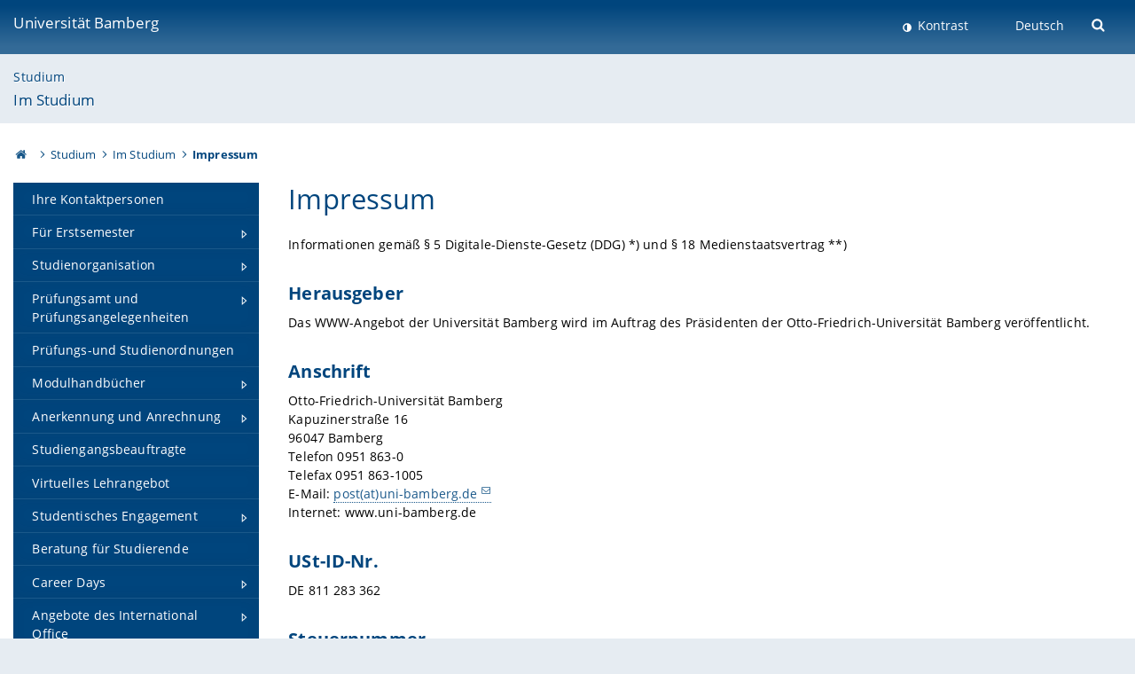

--- FILE ---
content_type: text/html; charset=utf-8
request_url: https://www.uni-bamberg.de/studium/im-studium/kontaktnavigation-studierendenkanzlei/impressum/
body_size: 10218
content:
<!DOCTYPE html>
<html lang="de">
<head>

<meta charset="utf-8">
<!-- 
	featured by elementare teilchen GmbH, www.elementare-teilchen.de

	This website is powered by TYPO3 - inspiring people to share!
	TYPO3 is a free open source Content Management Framework initially created by Kasper Skaarhoj and licensed under GNU/GPL.
	TYPO3 is copyright 1998-2026 of Kasper Skaarhoj. Extensions are copyright of their respective owners.
	Information and contribution at https://typo3.org/
-->



<title>Impressum - Im Studium </title>
<meta name="generator" content="TYPO3 CMS">
<meta name="robots" content="noindex,follow">
<meta name="viewport" content="width=device-width, initial-scale=1">
<meta name="twitter:card" content="summary">
<meta name="revisit-after" content="7 days">


<link rel="stylesheet" href="/typo3temp/assets/css/0e161fa31ef1359d8d20987651f196ee.css?1728045045" media="all" nonce="vDy3IFuCqFuuEMe26zmDhQ-v8GJ6uZLxJuFVxlfRYz1lQhRBWleaWA">
<link rel="stylesheet" href="/_assets/8ff03e32fdbff3962349cc6e17c99f7d/Css/MediaAlbum.css?1732185887" media="all" nonce="vDy3IFuCqFuuEMe26zmDhQ-v8GJ6uZLxJuFVxlfRYz1lQhRBWleaWA">
<link rel="stylesheet" href="/_assets/47400bb84e4e0324cd1d0a84db430fe5/Css/styles.css?1741641568" media="all" nonce="vDy3IFuCqFuuEMe26zmDhQ-v8GJ6uZLxJuFVxlfRYz1lQhRBWleaWA">
<link href="/_frontend/bundled/assets/screen-BUFNVmPH.css?1768923846" rel="stylesheet" nonce="vDy3IFuCqFuuEMe26zmDhQ-v8GJ6uZLxJuFVxlfRYz1lQhRBWleaWA" >






<link rel="icon" type="image/png" href="/_frontend/siteunibamberg/favicon/favicon-96x96.png" sizes="96x96" />
        <link rel="icon" type="image/svg+xml" href="/_frontend/siteunibamberg/favicon/favicon.svg" />
        <link rel="shortcut icon" href="/_frontend/siteunibamberg/favicon/favicon.ico" />
        <link rel="apple-touch-icon" sizes="180x180" href="/_frontend/siteunibamberg/favicon/apple-touch-icon.png" />
        <link rel="manifest" href="">

<script type="application/ld+json">[{"@context":"https:\/\/www.schema.org","@type":"BreadcrumbList","itemListElement":[{"@type":"ListItem","position":1,"item":{"@id":"https:\/\/www.uni-bamberg.de\/","name":"Startseite"}},{"@type":"ListItem","position":2,"item":{"@id":"https:\/\/www.uni-bamberg.de\/studium\/","name":"Studium"}},{"@type":"ListItem","position":3,"item":{"@id":"https:\/\/www.uni-bamberg.de\/studium\/im-studium\/","name":"Im Studium"}},{"@type":"ListItem","position":4,"item":{"@id":"https:\/\/www.uni-bamberg.de\/studium\/im-studium\/kontaktnavigation-studierendenkanzlei\/impressum\/","name":"Impressum"}}]}]</script>
</head>
<body class="page  page--default  act-responsive "
	      data-page="113197" data-rootline="18944 55 72627 113197 "><nav class="page__skiplinks"><ul><li><a href="#nav-main">zur Hauptnavigation springen</a></li><li><a href="#content-main">zum Inhaltsbereich springen</a></li></ul></nav><div class="responsive"></div><div id="top" class="page__wrapper"><header class="page-head-mobile no-print"><div data-headroom class="page-head-mobile__item  clearfix "><nav class="page-head-mobile__nav"><a class="page-head-mobile__nav__link  js-show-nav" href="#" title="Navigation"></a></nav><div class="page-head-mobile__brand"><a href="/" title="Universität Bamberg">Universität Bamberg</a></div><a class="[ page-head__search-hint ] js-search-toggle" href="#" title="Suche"><span class="u-visually-hidden">
						Suche öffnen
					</span></a></div><div class="page-content__nav-parents"><div class="nav-parents__button"><a href="#" class="nav-parents__button--link  [ link-list__link ] js-show-nav-parents" title="Navigation">
						Sie befinden sich hier:
					</a></div><nav class="nav-parents"><ul class="nav-parents__list  [ link-list ]"><li class="[ nav-parents__item  nav-parent__item--parent ]  link-list__item" ><a href="/" class="nav-parents__link  [ link-list__link ]" title="Modern studieren, international forschen, innovativ lehren und gelassen leben in Bamberg. Das Welterbe ist unser Campus &amp;#127891;">Startseite</a></li><li class="[ nav-parents__item  nav-parent__item--parent ]  link-list__item" ><a href="/studium/" class="nav-parents__link  [ link-list__link ]" title="Innovative Bachelor-, Master-, Lehramtsstudiengänge studieren und gelassen leben in Bamberg. Das Welterbe ist unser Campus.">Studium</a></li><li class="[ nav-parents__item  nav-parent__item--parent ]  link-list__item" ><a href="/studium/im-studium/" class="nav-parents__link  [ link-list__link ]" title="Im Studium">Im Studium</a></li><li class="[ nav-parents__item  nav-parent__item--parent ]  link-list__item" ><a href="/studium/im-studium/kontaktnavigation-studierendenkanzlei/impressum/" class="nav-parents__link  [ link-list__link ]" title="Impressum">Impressum</a></li></ul></nav></div><div class="[ page-head__search  page-head__search--mobile ]  js-search"><form class="search-global search-global--mobile js-search-global-form" action="https://www.google.com"><fieldset><label class="search-global__option js-search-option is-active" data-search-option="Unibamberg">
                    www.uni-bamberg.de
                    <input type="radio" name="searchOption" value="www.uni-bamberg.de"/></label><label class="search-global__option js-search-option" data-search-option="Univis">
                    univis.uni-bamberg.de
                    <input type="radio" name="searchOption" value="univis.uni-bamberg.de"/></label><label class="search-global__option js-search-option" data-search-option="Fis">
                    fis.uni-bamberg.de
                    <input type="radio" name="searchOption" value="fis.uni-bamberg.de"/></label></fieldset><fieldset><input name="q" type="text" class="search__input js-search-global-input" placeholder="Mit Google suchen" aria-label="search"/><button type="submit" class="search__submit  js-search-global-submit" title="Suche starten"><span class="u-visually-hidden">Suche starten</span></button><div class="search__engines-container"><label class="search__engine  js-search-engine is-active" data-search-engine="Google"><input class="u-visually-hidden" type="radio" name="searchEngine" value="https://www.google.de/search"><span class="search__engine-icon search__engine-icon-google"></span><span class="u-visually-hidden">Google</span></label><label class="search__engine  js-search-engine" data-search-engine="Ecosia"><input class="u-visually-hidden" type="radio" name="searchEngine" value="https://www.ecosia.org/search"><span class="search__engine-icon search__engine-icon-ecosia"></span><span class="u-visually-hidden">Ecosia</span></label><label class="search__engine  js-search-engine" data-search-engine="Bing"><input class="u-visually-hidden" type="radio" name="searchEngine" value="https://www.bing.com/search"><span class="search__engine-icon search__engine-icon-bing"></span><span class="u-visually-hidden">Bing</span></label></div></fieldset><button type="button" class="search-global__close js-search-toggle"><span class="u-visually-hidden">Suche schließen</span></button></form></div></header><header class="page-head"><div class="page-head__item  clearfix  [ box  box--large  box--brand-1st ]  [ rounded--topright--large  rounded--topleft ]  gradient--header"><div class="page-head__brand"><div class="page-head__logo"><a href="/" title="Universität Bamberg"><span class="page-head__logo__img page-head__logo__img--de">&nbsp; </span> Universität Bamberg</a></div></div><div class="page-head__useractions no-print"><div class="[ page-head__contrast ]"><div class="contrastx"><et-state-toggle active-class="t-contrast" inactive-class="" cookie="contrastTheme" el="body"><button
                                    type="button"
                                    class="contrast__button"
                                >
                                    Kontrast
                                </button></et-state-toggle></div></div><div class="[ page-head__language ]"><nav class="nav-language"><ul class="[ list-inline  link-list  list-inline--delimited  list-inline--delimited-shadow  list-inline--delimited-bright  list-inline--delimited-large  ][ nav-language__list ]  js-lang-list"><li data-testid="language-link" class="list-inline__item  nav-language__item--mobile  [ c-nav-lang__link  c-nav-lang__link--active ]">Deutsch</li></ul></nav></div><div class="[ page-head__search ]"><button class="search__toggle js-search-toggle" type="button"><span class="u-visually-hidden">Suche öffnen</span></button></div></div><div class="[ page-head__search-overlay ] rounded--topleft rounded--topright--large js-search"><form class="search-global js-search-global-form" action="https://www.google.com"><fieldset><label class="search-global__option js-search-option is-active" data-search-option="Unibamberg">
                    www.uni-bamberg.de
                    <input type="radio" name="searchOption" value="www.uni-bamberg.de"/></label><label class="search-global__option js-search-option" data-search-option="Univis">
                    univis.uni-bamberg.de
                    <input type="radio" name="searchOption" value="univis.uni-bamberg.de"/></label><label class="search-global__option js-search-option" data-search-option="Fis">
                    fis.uni-bamberg.de
                    <input type="radio" name="searchOption" value="fis.uni-bamberg.de"/></label></fieldset><fieldset><input name="q" type="text" class="search__input js-search-global-input" placeholder="Mit Google suchen" aria-label="search"/><button type="submit" class="search__submit  js-search-global-submit" title="Suche starten"><span class="u-visually-hidden">Suche starten</span></button><div class="search__engines-container"><label class="search__engine  js-search-engine is-active" data-search-engine="Google"><input class="u-visually-hidden" type="radio" name="searchEngine" value="https://www.google.de/search"><span class="search__engine-icon search__engine-icon-google"></span><span class="u-visually-hidden">Google</span></label><label class="search__engine  js-search-engine" data-search-engine="Ecosia"><input class="u-visually-hidden" type="radio" name="searchEngine" value="https://www.ecosia.org/search"><span class="search__engine-icon search__engine-icon-ecosia"></span><span class="u-visually-hidden">Ecosia</span></label><label class="search__engine  js-search-engine" data-search-engine="Bing"><input class="u-visually-hidden" type="radio" name="searchEngine" value="https://www.bing.com/search"><span class="search__engine-icon search__engine-icon-bing"></span><span class="u-visually-hidden">Bing</span></label></div></fieldset><button type="button" class="search-global__close js-search-toggle"><span class="u-visually-hidden">Suche schließen</span></button></form></div></div><div class="page-head__sector  [ box  box--brand-1st-light ] "><div class="sector__logo"></div><p class="[ sector__title  sector__title2 ]"><a href="/studium/">Studium</a></p><p class="[ sector__title  sector__title1 ]"><a href="/studium/im-studium/">Im Studium</a></p></div><div class="page-head__breadcrumb  [ stripe ]  js-breadcrumb"><ol class="nav-breadcrumb  nav-breadcrumb--delimited list-inline"><li class="nav-breadcrumb__item"><a href="/" class="icon--home">&nbsp;<span class="u-visually-hidden">Otto-Friedrich-Universität Bamberg</span></a></li><li class="nav-breadcrumb__item" ><a href="/studium/" class="nav-breadcrumb__link" title="Innovative Bachelor-, Master-, Lehramtsstudiengänge studieren und gelassen leben in Bamberg. Das Welterbe ist unser Campus.">Studium</a></li><li class="nav-breadcrumb__item" ><a href="/studium/im-studium/" class="nav-breadcrumb__link" title="Im Studium">Im Studium</a></li><li class="[ nav-breadcrumb__item  nav-breadcrumb__item--active ]">Impressum</li></ol></div></header><main class="page-content"><div class="page-content__nav" id="nav-main"><!-- Start nav-mobile --><nav class="nav-mobile  js-nav-panel" data-ui-component="Mobile navigation"><div class="page-content__sector [ box  box--brand-1st-light ] ">
						Seitenbereich: 
						<p class="[ sector__title  sector__title2 ]"><a href="/studium/">Studium</a></p><p class="[ sector__title  sector__title1 ]"><a href="/studium/im-studium/">Im Studium</a></p></div><div class="page-content__useractions"><et-state-toggle active-class="t-contrast" inactive-class="" cookie="contrastTheme" el="body"><button type="button" class="page-content__contrast contrast__button  link-list__item__link contrastx--mobile  contrastx">
                                Kontrast
                            </button></et-state-toggle><button class="[ page-content__language-hint ]  js-toggle-lang">
							Sprache
						</button><div class="page-content__language"><nav class=" [ nav-language  nav-language--mobile ] js-lang"><ul class="[ list-inline  link-list  list-inline--delimited  list-inline--delimited-shadow  list-inline--delimited-bright  list-inline--delimited-large  ][ nav-language__list ]  js-lang-list"><li data-testid="language-link" class="list-inline__item  nav-language__item--mobile  [ c-nav-lang__link  c-nav-lang__link--active ]">Deutsch</li></ul></nav></div></div><nav class="nav-sector " data-ui-component="Sector navigation"><ul class="nav-sector__container  [ link-list ]"><li class="[ nav-sector__item  nav-sector__item--flyout  nav-sector__item--first ]  link-list__item" data-page="72750"><a href="/studium/im-studium/ihre-kontaktpersonen/" class="nav-sector__link  [ link-list__link ]"><span class="nav-sector__link-text">Ihre Kontaktpersonen</span></a></li><li class="[ nav-sector__item  nav-sector__item--parent  nav-sector__item--flyout ]  [ link-list__item ]" data-page="93019"><a href="/studium/im-studium/fuer-erstsemester/" class="nav-sector__link  [ link-list__link ]  js-nav-sector__link--has-subpages"><span class="nav-sector__link-text">Für Erstsemester</span><span class="nav-sector__expand js-expand"></span></a><ul class="[ nav-sector__container  nav-sector__container--level-2 ]  [ link-list ]"><li class="[ nav-sector__item  nav-sector__item--parent  nav-sector__item--flyout  nav-sector__item--first ]  [ link-list__item ]" data-page="134933"><a href="/eet/" class="nav-sector__link  [ link-list__link ]  js-nav-sector__link--has-subpages"><span class="nav-sector__link-text">Erstsemestereinführungstage</span><span class="nav-sector__expand js-expand"></span></a><ul class="[ nav-sector__container  nav-sector__container--level-3 ]  [ link-list ]"><li class="[ nav-sector__item  nav-sector__item--flyout  nav-sector__item--first ]  link-list__item" data-page="169317"><a href="/eet/checkliste/" class="nav-sector__link  [ link-list__link ]"><span class="nav-sector__link-text">Checkliste</span></a></li><li class="[ nav-sector__item  nav-sector__item--flyout  ]  link-list__item" data-page="169319"><a href="/eet/survival-guide/" class="nav-sector__link  [ link-list__link ]"><span class="nav-sector__link-text">Survival Guide</span></a></li><li class="[ nav-sector__item  nav-sector__item--parent  nav-sector__item--flyout ]  [ link-list__item ]" data-page="169478"><a href="/eet/eigener-studiengang/" class="nav-sector__link  [ link-list__link ]  js-nav-sector__link--has-subpages"><span class="nav-sector__link-text">Eigener Studiengang</span><span class="nav-sector__expand js-expand"></span></a><ul class="[ nav-sector__container  nav-sector__container--level-4 ]  [ link-list ]"><li class="[ nav-sector__item  nav-sector__item--flyout  nav-sector__item--first ]  link-list__item" data-page="169481"><a href="/eet/eigener-studiengang/guk/" class="nav-sector__link  [ link-list__link ]"><span class="nav-sector__link-text">Eigener Studiengang GuK</span></a></li><li class="[ nav-sector__item  nav-sector__item--flyout  ]  link-list__item" data-page="169480"><a href="/eet/eigener-studiengang/huwi/" class="nav-sector__link  [ link-list__link ]"><span class="nav-sector__link-text">Eigener Studiengang Huwi</span></a></li><li class="[ nav-sector__item  nav-sector__item--flyout  ]  link-list__item" data-page="169482"><a href="/eet/eigener-studiengang/lehramt/" class="nav-sector__link  [ link-list__link ]"><span class="nav-sector__link-text">Eigener Studiengang Lehramt</span></a></li><li class="[ nav-sector__item  nav-sector__item--flyout  ]  link-list__item" data-page="169483"><a href="/eet/eigener-studiengang/sowi/" class="nav-sector__link  [ link-list__link ]"><span class="nav-sector__link-text">Eigener Studiengang SoWi</span></a></li><li class="[ nav-sector__item  nav-sector__item--flyout  nav-sector__item--last ]  link-list__item" data-page="169321"><a href="/eet/eigener-studiengang/wiai/" class="nav-sector__link  [ link-list__link ]"><span class="nav-sector__link-text">Eigener Studiengang WIAI</span></a></li></ul></li><li class="[ nav-sector__item  nav-sector__item--parent  nav-sector__item--flyout ]  [ link-list__item ]" data-page="169348"><a href="/eet/stundenplan/" class="nav-sector__link  [ link-list__link ]  js-nav-sector__link--has-subpages"><span class="nav-sector__link-text">Stundenplanerstellung</span><span class="nav-sector__expand js-expand"></span></a><ul class="[ nav-sector__container  nav-sector__container--level-4 ]  [ link-list ]"><li class="[ nav-sector__item  nav-sector__item--flyout  nav-sector__item--first ]  link-list__item" data-page="169350"><a href="/eet/stundenplan/guk/" class="nav-sector__link  [ link-list__link ]"><span class="nav-sector__link-text">Stundenplanerstellung GuK</span></a></li><li class="[ nav-sector__item  nav-sector__item--flyout  ]  link-list__item" data-page="169351"><a href="/eet/stundenplan/huwi/" class="nav-sector__link  [ link-list__link ]"><span class="nav-sector__link-text">Stundenplanerstellung Huwi</span></a></li><li class="[ nav-sector__item  nav-sector__item--flyout  ]  link-list__item" data-page="169347"><a href="/eet/stundenplan/lehramt/" class="nav-sector__link  [ link-list__link ]"><span class="nav-sector__link-text">Stundenplanerstellung Lehramt</span></a></li><li class="[ nav-sector__item  nav-sector__item--flyout  ]  link-list__item" data-page="169349"><a href="/eet/stundenplan/sowi/" class="nav-sector__link  [ link-list__link ]"><span class="nav-sector__link-text">Stundenplanerstellung SoWi</span></a></li><li class="[ nav-sector__item  nav-sector__item--flyout  nav-sector__item--last ]  link-list__item" data-page="169323"><a href="/eet/stundenplan/wiai/" class="nav-sector__link  [ link-list__link ]"><span class="nav-sector__link-text">Stundenplanerstellung WIAI</span></a></li></ul></li><li class="[ nav-sector__item  nav-sector__item--flyout  ]  link-list__item" data-page="169354"><a href="/eet/fakultaetscheck/" class="nav-sector__link  [ link-list__link ]"><span class="nav-sector__link-text">Zu welcher Fakultät gehöre ich?</span></a></li><li class="[ nav-sector__item  nav-sector__item--flyout  ]  link-list__item" data-page="169353"><a href="/eet/dokumente/" class="nav-sector__link  [ link-list__link ]"><span class="nav-sector__link-text">EET-Informationen/-Dokumente</span></a></li><li class="[ nav-sector__item  nav-sector__item--flyout  ]  link-list__item" data-page="169325"><a href="/eet/events/" class="nav-sector__link  [ link-list__link ]"><span class="nav-sector__link-text">Weiterführende Events</span></a></li><li class="[ nav-sector__item  nav-sector__item--flyout  ]  link-list__item" data-page="169331"><a href="/eet/anlaufstellen/" class="nav-sector__link  [ link-list__link ]"><span class="nav-sector__link-text">Hilfreiche Einrichtungen und Anlaufstellen</span></a></li><li class="[ nav-sector__item  nav-sector__item--flyout  ]  link-list__item" data-page="169327"><a href="/eet/universitaet-bamberg/" class="nav-sector__link  [ link-list__link ]"><span class="nav-sector__link-text">Universität Bamberg</span></a></li><li class="[ nav-sector__item  nav-sector__item--flyout  ]  link-list__item" data-page="169329"><a href="/eet/glossar/" class="nav-sector__link  [ link-list__link ]"><span class="nav-sector__link-text">Glossar</span></a></li><li class="[ nav-sector__item  nav-sector__item--flyout  nav-sector__item--last ]  link-list__item" data-page="169490"><a href="/eet/austauschstudierende/" class="nav-sector__link  [ link-list__link ]"><span class="nav-sector__link-text">Austauschstudierende</span></a></li></ul></li><li class="[ nav-sector__item  nav-sector__item--flyout  ]  link-list__item" data-page="72630"><a href="/studium/im-studium/fuer-erstsemester/begruessung/" class="nav-sector__link  [ link-list__link ]"><span class="nav-sector__link-text">Erstsemester-Begrüßung</span></a></li><li class="[ nav-sector__item  nav-sector__item--parent  nav-sector__item--flyout  nav-sector__item--last ]  [ link-list__item ]" data-page="165392"><a href="/studium/im-studium/fuer-erstsemester/internationale/" class="nav-sector__link  [ link-list__link ]  js-nav-sector__link--has-subpages"><span class="nav-sector__link-text">Informationen für internationale Erstsemester</span><span class="nav-sector__expand js-expand"></span></a><ul class="[ nav-sector__container  nav-sector__container--level-3 ]  [ link-list ]"><li class="[ nav-sector__item  nav-sector__item--parent  nav-sector__item--flyout  nav-sector__item--last ]  [ link-list__item ]" data-page="164758"><a href="/studium/im-studium/fuer-erstsemester/internationale/internationale-master-studierende/" class="nav-sector__link  [ link-list__link ]  js-nav-sector__link--has-subpages"><span class="nav-sector__link-text">Internationale Master Studierende</span><span class="nav-sector__expand js-expand"></span></a><ul class="[ nav-sector__container  nav-sector__container--level-4 ]  [ link-list ]"><li class="[ nav-sector__item  nav-sector__item--flyout  nav-sector__item--first ]  link-list__item" data-page="165875"><a href="/welcome-master/" class="nav-sector__link  [ link-list__link ]"><span class="nav-sector__link-text">Welcome Center für internationale Master Studierende</span></a></li><li class="[ nav-sector__item  nav-sector__item--wouldbeparent  nav-sector__item--flyout  nav-sector__item--last ]  [ link-list__item ]" data-page="165340"><a href="/studium/im-studium/fuer-erstsemester/internationale/internationale-master-studierende/faq-haeufig-gestellte-fragen/" class="nav-sector__link  [ link-list__link ]"><span class="nav-sector__link-text">FAQ - häufig gestellte Fragen</span><span class="nav-sector__expand"></span></a></li></ul></li></ul></li></ul></li><li class="[ nav-sector__item  nav-sector__item--parent  nav-sector__item--flyout ]  [ link-list__item ]" data-page="72643"><a href="/studium/im-studium/studienorganisation/" class="nav-sector__link  [ link-list__link ]  js-nav-sector__link--has-subpages"><span class="nav-sector__link-text">Studienorganisation</span><span class="nav-sector__expand js-expand"></span></a><ul class="[ nav-sector__container  nav-sector__container--level-2 ]  [ link-list ]"><li class="[ nav-sector__item  nav-sector__item--flyout  nav-sector__item--first ]  link-list__item" data-page="158831"><a href="/studium/im-studium/studienorganisation/ermaessigtes-deutschlandticket/" class="nav-sector__link  [ link-list__link ]"><span class="nav-sector__link-text">Ermäßigtes Deutschlandticket</span></a></li><li class="[ nav-sector__item  nav-sector__item--flyout  ]  link-list__item" data-page="72695"><a href="/studium/im-studium/studienorganisation/vorlesungszeiten/" class="nav-sector__link  [ link-list__link ]"><span class="nav-sector__link-text">Fristen und Termine</span></a></li><li class="[ nav-sector__item  nav-sector__item--flyout  ]  link-list__item" data-page="130974"><a href="/studium/im-studium/studienorganisation/fristen-und-termine-fuer-vorangegangene-semester/" class="nav-sector__link  [ link-list__link ]"><span class="nav-sector__link-text">Fristen und Termine für vorangegangene Semester</span></a></li><li class="[ nav-sector__item  nav-sector__item--flyout  ]  link-list__item" data-page="72694"><a href="/studium/im-studium/studienorganisation/stundenplan/" class="nav-sector__link  [ link-list__link ]"><span class="nav-sector__link-text">Vorlesungsverzeichnis/Stundenplan</span></a></li><li class="[ nav-sector__item  nav-sector__item--flyout  ]  link-list__item" data-page="91358"><a href="/studium/im-studium/studienorganisation/bafoeg/" class="nav-sector__link  [ link-list__link ]"><span class="nav-sector__link-text">BAföG</span></a></li><li class="[ nav-sector__item  nav-sector__item--parent  nav-sector__item--flyout ]  [ link-list__item ]" data-page="72651"><a href="/stipendium/" class="nav-sector__link  [ link-list__link ]  js-nav-sector__link--has-subpages"><span class="nav-sector__link-text">Stipendien für alle Studierenden</span><span class="nav-sector__expand js-expand"></span></a><ul class="[ nav-sector__container  nav-sector__container--level-3 ]  [ link-list ]"><li class="[ nav-sector__item  nav-sector__item--parent  nav-sector__item--flyout  nav-sector__item--first ]  [ link-list__item ]" data-page="132258"><a href="/stipendium/foerderprogramme-der-parteinahen-stiftungen/" class="nav-sector__link  [ link-list__link ]  js-nav-sector__link--has-subpages"><span class="nav-sector__link-text">Förderprogramme der parteinahen Stiftungen</span><span class="nav-sector__expand js-expand"></span></a><ul class="[ nav-sector__container  nav-sector__container--level-4 ]  [ link-list ]"><li class="[ nav-sector__item  nav-sector__item--flyout  nav-sector__item--first ]  link-list__item" data-page="72687"><a href="/stipendium/foerderprogramme-der-parteinahen-stiftungen/friedrich-ebert-stiftung/" class="nav-sector__link  [ link-list__link ]"><span class="nav-sector__link-text">Friedrich-Ebert-Stiftung</span></a></li><li class="[ nav-sector__item  nav-sector__item--flyout  ]  link-list__item" data-page="72686"><a href="/stipendium/foerderprogramme-der-parteinahen-stiftungen/friedrich-naumann-stiftung-fuer-die-freiheit/" class="nav-sector__link  [ link-list__link ]"><span class="nav-sector__link-text">Friedrich-Naumann-Stiftung für die Freiheit</span></a></li><li class="[ nav-sector__item  nav-sector__item--flyout  ]  link-list__item" data-page="72671"><a href="/stipendium/foerderprogramme-der-parteinahen-stiftungen/hanns-seidel-stiftung/" class="nav-sector__link  [ link-list__link ]"><span class="nav-sector__link-text">Hanns-Seidel-Stiftung</span></a></li><li class="[ nav-sector__item  nav-sector__item--flyout  ]  link-list__item" data-page="72670"><a href="/stipendium/foerderprogramme-der-parteinahen-stiftungen/heinrich-boell-stiftung/" class="nav-sector__link  [ link-list__link ]"><span class="nav-sector__link-text">Heinrich-Böll-Stiftung</span></a></li><li class="[ nav-sector__item  nav-sector__item--flyout  ]  link-list__item" data-page="72661"><a href="/stipendium/foerderprogramme-der-parteinahen-stiftungen/konrad-adenauer-stiftung/" class="nav-sector__link  [ link-list__link ]"><span class="nav-sector__link-text">Konrad-Adenauer-Stiftung</span></a></li><li class="[ nav-sector__item  nav-sector__item--flyout  nav-sector__item--last ]  link-list__item" data-page="72659"><a href="/stipendium/foerderprogramme-der-parteinahen-stiftungen/rosa-luxemburg-stiftung/" class="nav-sector__link  [ link-list__link ]"><span class="nav-sector__link-text">Rosa-Luxemburg-Stiftung</span></a></li></ul></li><li class="[ nav-sector__item  nav-sector__item--parent  nav-sector__item--flyout ]  [ link-list__item ]" data-page="132259"><a href="/stipendium/gewerkschafts-und-arbeitgebernahe-foerderprogramme/" class="nav-sector__link  [ link-list__link ]  js-nav-sector__link--has-subpages"><span class="nav-sector__link-text">Gewerkschafts- und arbeitgebernahe Förderprogramme</span><span class="nav-sector__expand js-expand"></span></a><ul class="[ nav-sector__container  nav-sector__container--level-4 ]  [ link-list ]"><li class="[ nav-sector__item  nav-sector__item--flyout  nav-sector__item--first ]  link-list__item" data-page="72685"><a href="/stipendium/gewerkschafts-und-arbeitgebernahe-foerderprogramme/hans-boeckler-stiftung/" class="nav-sector__link  [ link-list__link ]"><span class="nav-sector__link-text">Hans-Böckler-Stiftung</span></a></li><li class="[ nav-sector__item  nav-sector__item--flyout  ]  link-list__item" data-page="72655"><a href="/stipendium/gewerkschafts-und-arbeitgebernahe-foerderprogramme/stiftung-der-deutschen-wirtschaft/" class="nav-sector__link  [ link-list__link ]"><span class="nav-sector__link-text">Stiftung der Deutschen Wirtschaft</span></a></li><li class="[ nav-sector__item  nav-sector__item--flyout  nav-sector__item--last ]  link-list__item" data-page="72692"><a href="/stipendium/gewerkschafts-und-arbeitgebernahe-foerderprogramme/bayerische-eliteakademie/" class="nav-sector__link  [ link-list__link ]"><span class="nav-sector__link-text">Bayerische EliteAkademie</span></a></li></ul></li><li class="[ nav-sector__item  nav-sector__item--parent  nav-sector__item--flyout ]  [ link-list__item ]" data-page="132260"><a href="/stipendium/konfessionell-orientierte-foerderprogramme/" class="nav-sector__link  [ link-list__link ]  js-nav-sector__link--has-subpages"><span class="nav-sector__link-text">Konfessionell orientierte Förderprogramme</span><span class="nav-sector__expand js-expand"></span></a><ul class="[ nav-sector__container  nav-sector__container--level-4 ]  [ link-list ]"><li class="[ nav-sector__item  nav-sector__item--flyout  nav-sector__item--first ]  link-list__item" data-page="132262"><a href="/stipendium/konfessionell-orientierte-foerderprogramme/avicenna-studienwerk/" class="nav-sector__link  [ link-list__link ]"><span class="nav-sector__link-text">Avicenna-Studienwerk</span></a></li><li class="[ nav-sector__item  nav-sector__item--flyout  ]  link-list__item" data-page="72691"><a href="/stipendium/konfessionell-orientierte-foerderprogramme/cusanuswerk/" class="nav-sector__link  [ link-list__link ]"><span class="nav-sector__link-text">Cusanuswerk</span></a></li><li class="[ nav-sector__item  nav-sector__item--flyout  ]  link-list__item" data-page="72689"><a href="/stipendium/konfessionell-orientierte-foerderprogramme/ernst-ludwig-ehrlich-studienwerk/" class="nav-sector__link  [ link-list__link ]"><span class="nav-sector__link-text">Ernst Ludwig Ehrlich Studienwerk</span></a></li><li class="[ nav-sector__item  nav-sector__item--flyout  nav-sector__item--last ]  link-list__item" data-page="72688"><a href="/stipendium/konfessionell-orientierte-foerderprogramme/evangelisches-studienwerk-villigst/" class="nav-sector__link  [ link-list__link ]"><span class="nav-sector__link-text">Evangelisches Studienwerk Villigst</span></a></li></ul></li><li class="[ nav-sector__item  nav-sector__item--parent  nav-sector__item--flyout ]  [ link-list__item ]" data-page="132261"><a href="/stipendium/politisch-konfessionell-und-weltanschaulich-neutrale-foerderprogramme/" class="nav-sector__link  [ link-list__link ]  js-nav-sector__link--has-subpages"><span class="nav-sector__link-text">Politisch, konfessionell und weltanschaulich neutrale Förderprogramme</span><span class="nav-sector__expand js-expand"></span></a><ul class="[ nav-sector__container  nav-sector__container--level-4 ]  [ link-list ]"><li class="[ nav-sector__item  nav-sector__item--flyout  nav-sector__item--first ]  link-list__item" data-page="85600"><a href="/stipendium/politisch-konfessionell-und-weltanschaulich-neutrale-foerderprogramme/deutschlandstipendium/" class="nav-sector__link  [ link-list__link ]"><span class="nav-sector__link-text">Deutschlandstipendium</span></a></li><li class="[ nav-sector__item  nav-sector__item--flyout  ]  link-list__item" data-page="72654"><a href="/stipendium/politisch-konfessionell-und-weltanschaulich-neutrale-foerderprogramme/studienstiftung-des-deutschen-volkes/" class="nav-sector__link  [ link-list__link ]"><span class="nav-sector__link-text">Studienstiftung des deutschen Volkes</span></a></li><li class="[ nav-sector__item  nav-sector__item--flyout  ]  link-list__item" data-page="72660"><a href="/stipendium/politisch-konfessionell-und-weltanschaulich-neutrale-foerderprogramme/max-weber-programm/" class="nav-sector__link  [ link-list__link ]"><span class="nav-sector__link-text">Max Weber-Programm</span></a></li><li class="[ nav-sector__item  nav-sector__item--flyout  nav-sector__item--last ]  link-list__item" data-page="72693"><a href="/stipendium/politisch-konfessionell-und-weltanschaulich-neutrale-foerderprogramme/aufstiegsstipendium-fuer-berufserfahrene/" class="nav-sector__link  [ link-list__link ]"><span class="nav-sector__link-text">Aufstiegsstipendium für Berufserfahrene</span></a></li></ul></li><li class="[ nav-sector__item  nav-sector__item--flyout  ]  link-list__item" data-page="72652"><a href="/stipendium/oskar-karl-forster-stipendium/" class="nav-sector__link  [ link-list__link ]"><span class="nav-sector__link-text">Oskar-Karl-Forster-Stipendium</span></a></li><li class="[ nav-sector__item  nav-sector__item--flyout  ]  link-list__item" data-page="132254"><a href="/stipendium/haeufig-gestellte-fragen/" class="nav-sector__link  [ link-list__link ]"><span class="nav-sector__link-text">Häufig gestellte Fragen</span></a></li><li class="[ nav-sector__item  nav-sector__item--flyout  ]  link-list__item" data-page="132253"><a href="/stipendium/stipendien-info-staende/" class="nav-sector__link  [ link-list__link ]"><span class="nav-sector__link-text">Stipendien-Info-Stände</span></a></li><li class="[ nav-sector__item  nav-sector__item--flyout  ]  link-list__item" data-page="133978"><a href="/stipendium/unistipz/" class="nav-sector__link  [ link-list__link ]"><span class="nav-sector__link-text">Stipendien-Zeitung uni.StipZ</span></a></li><li class="[ nav-sector__item  nav-sector__item--flyout  nav-sector__item--last ]  link-list__item" data-page="91362"><a href="/stipendium/stipendienportale/" class="nav-sector__link  [ link-list__link ]"><span class="nav-sector__link-text">Stipendienportale</span></a></li></ul></li><li class="[ nav-sector__item  nav-sector__item--flyout  ]  link-list__item" data-page="72725"><a href="/studium/im-studium/studienorganisation/internet-dienste/" class="nav-sector__link  [ link-list__link ]"><span class="nav-sector__link-text">Internet-Dienste</span></a></li><li class="[ nav-sector__item  nav-sector__item--flyout  ]  link-list__item" data-page="72698"><a href="/studium/im-studium/studienorganisation/semesterticket/" class="nav-sector__link  [ link-list__link ]"><span class="nav-sector__link-text">Semesterticket</span></a></li><li class="[ nav-sector__item  nav-sector__item--flyout  ]  link-list__item" data-page="72729"><a href="/studium/im-studium/studienorganisation/studierendenausweis/" class="nav-sector__link  [ link-list__link ]"><span class="nav-sector__link-text">Studierendenausweis</span></a></li><li class="[ nav-sector__item  nav-sector__item--flyout  ]  link-list__item" data-page="72697"><a href="/studium/im-studium/studienorganisation/rueckmeldung/" class="nav-sector__link  [ link-list__link ]"><span class="nav-sector__link-text">Rückmeldung</span></a></li><li class="[ nav-sector__item  nav-sector__item--flyout  ]  link-list__item" data-page="72700"><a href="/studium/im-studium/studienorganisation/wechsel/" class="nav-sector__link  [ link-list__link ]"><span class="nav-sector__link-text">Studiengang- und -fachwechsel</span></a></li><li class="[ nav-sector__item  nav-sector__item--flyout  ]  link-list__item" data-page="152743"><a href="/studium/im-studium/studienorganisation/teilzeitstudium/" class="nav-sector__link  [ link-list__link ]"><span class="nav-sector__link-text">Teilzeitstudium</span></a></li><li class="[ nav-sector__item  nav-sector__item--flyout  ]  link-list__item" data-page="152742"><a href="/studium/im-studium/studienorganisation/doppelstudium/" class="nav-sector__link  [ link-list__link ]"><span class="nav-sector__link-text">Doppelstudium</span></a></li><li class="[ nav-sector__item  nav-sector__item--parent  nav-sector__item--flyout ]  [ link-list__item ]" data-page="72701"><a href="/studium/im-studium/studienorganisation/beurlaubung/" class="nav-sector__link  [ link-list__link ]  js-nav-sector__link--has-subpages"><span class="nav-sector__link-text">Beurlaubung</span><span class="nav-sector__expand js-expand"></span></a><ul class="[ nav-sector__container  nav-sector__container--level-3 ]  [ link-list ]"><li class="[ nav-sector__item  nav-sector__item--flyout  nav-sector__item--first ]  link-list__item" data-page="129960"><a href="/studium/im-studium/studienorganisation/beurlaubung/beurlaubung-auslandsstudium/" class="nav-sector__link  [ link-list__link ]"><span class="nav-sector__link-text">Beurlaubung wegen eines Auslandsstudiums</span></a></li><li class="[ nav-sector__item  nav-sector__item--flyout  ]  link-list__item" data-page="129961"><a href="/studium/im-studium/studienorganisation/beurlaubung/beurlaubung-praktikum/" class="nav-sector__link  [ link-list__link ]"><span class="nav-sector__link-text">Beurlaubung wegen eines Praktikums</span></a></li><li class="[ nav-sector__item  nav-sector__item--flyout  ]  link-list__item" data-page="129962"><a href="/studium/im-studium/studienorganisation/beurlaubung/beurlaubung-krankheit/" class="nav-sector__link  [ link-list__link ]"><span class="nav-sector__link-text">Beurlaubung wegen Krankheit</span></a></li><li class="[ nav-sector__item  nav-sector__item--flyout  ]  link-list__item" data-page="129964"><a href="/studium/im-studium/studienorganisation/beurlaubung/beurlaubung-mutterschutz-elternzeit/" class="nav-sector__link  [ link-list__link ]"><span class="nav-sector__link-text">Beurlaubung wegen Mutterschutz und/oder Elternzeit</span></a></li><li class="[ nav-sector__item  nav-sector__item--flyout  ]  link-list__item" data-page="129965"><a href="/studium/im-studium/studienorganisation/beurlaubung/beurlaubung-pflege/" class="nav-sector__link  [ link-list__link ]"><span class="nav-sector__link-text">Beurlaubung wegen Pflege naher Angehöriger, wenn die Pflege nicht durch eine andere Person erbracht werden kann</span></a></li><li class="[ nav-sector__item  nav-sector__item--flyout  ]  link-list__item" data-page="130785"><a href="/studium/im-studium/studienorganisation/beurlaubung/beurlaubung-unternehmensgruendung/" class="nav-sector__link  [ link-list__link ]"><span class="nav-sector__link-text">Beurlaubung wegen Unternehmensgründung</span></a></li><li class="[ nav-sector__item  nav-sector__item--flyout  ]  link-list__item" data-page="156949"><a href="/studium/im-studium/studienorganisation/beurlaubung/beurlaubung-bfd/" class="nav-sector__link  [ link-list__link ]"><span class="nav-sector__link-text">Beurlaubung wegen Bundesfreiwilligendienst</span></a></li><li class="[ nav-sector__item  nav-sector__item--flyout  nav-sector__item--last ]  link-list__item" data-page="156951"><a href="/studium/im-studium/studienorganisation/beurlaubung/beurlaubung-fremdsprachenassistenz/" class="nav-sector__link  [ link-list__link ]"><span class="nav-sector__link-text">Beurlaubung wegen Fremdsprachen- oder Schulassistenz im Ausland</span></a></li></ul></li><li class="[ nav-sector__item  nav-sector__item--flyout  ]  link-list__item" data-page="72699"><a href="/studium/im-studium/studienorganisation/exmatrikulation/" class="nav-sector__link  [ link-list__link ]"><span class="nav-sector__link-text">Exmatrikulation</span></a></li><li class="[ nav-sector__item  nav-sector__item--flyout  ]  link-list__item" data-page="130559"><a href="/studium/im-studium/studienorganisation/bescheinigungen-alumni/" class="nav-sector__link  [ link-list__link ]"><span class="nav-sector__link-text">Bescheinigungen Alumni</span></a></li><li class="[ nav-sector__item  nav-sector__item--flyout  ]  link-list__item" data-page="155185"><a href="/studium/im-studium/studienorganisation/veraenderungsmeldung/" class="nav-sector__link  [ link-list__link ]"><span class="nav-sector__link-text">Veränderungsmeldung</span></a></li><li class="[ nav-sector__item  nav-sector__item--flyout  nav-sector__item--last ]  link-list__item" data-page="164644"><a href="/studium/im-studium/studienorganisation/schwarzes-brett-studium/" class="nav-sector__link  [ link-list__link ]"><span class="nav-sector__link-text">Schwarzes Brett Studium</span></a></li></ul></li><li class="[ nav-sector__item  nav-sector__item--parent  nav-sector__item--flyout ]  [ link-list__item ]" data-page="506"><a href="/pruefungsamt/" class="nav-sector__link  [ link-list__link ]  js-nav-sector__link--has-subpages"><span class="nav-sector__link-text">Prüfungsamt und Prüfungsangelegenheiten</span><span class="nav-sector__expand js-expand"></span></a><ul class="[ nav-sector__container  nav-sector__container--level-2 ]  [ link-list ]"><li class="[ nav-sector__item  nav-sector__item--flyout  nav-sector__item--first ]  link-list__item" data-page="171135"><a href="/pruefungsamt/" class="nav-sector__link  [ link-list__link ]"><span class="nav-sector__link-text">Startseite</span></a></li><li class="[ nav-sector__item  nav-sector__item--parent  nav-sector__item--flyout ]  [ link-list__item ]" data-page="74633"><a href="/pruefungsamt/fn2sss/" class="nav-sector__link  [ link-list__link ]  js-nav-sector__link--has-subpages"><span class="nav-sector__link-text">FlexNow für Studierende</span><span class="nav-sector__expand js-expand"></span></a><ul class="[ nav-sector__container  nav-sector__container--level-3 ]  [ link-list ]"><li class="[ nav-sector__item  nav-sector__item--flyout  nav-sector__item--first ]  link-list__item" data-page="74643"><a href="/pruefungsamt/fn2sss/anleitungen/" class="nav-sector__link  [ link-list__link ]"><span class="nav-sector__link-text">Anleitungen</span></a></li><li class="[ nav-sector__item  nav-sector__item--flyout  ]  link-list__item" data-page="74642"><a href="/pruefungsamt/fn2sss/faqs/" class="nav-sector__link  [ link-list__link ]"><span class="nav-sector__link-text">FAQs</span></a></li><li class="[ nav-sector__item  nav-sector__item--flyout  nav-sector__item--last ]  link-list__item" data-page="74950"><a href="/pruefungsamt/fn2sss/kontaktinformation/kontakt/" class="nav-sector__link  [ link-list__link ]"><span class="nav-sector__link-text">Kontakt/Ansprechpartner bei Problemen</span></a></li></ul></li><li class="[ nav-sector__item  nav-sector__item--parent  nav-sector__item--flyout ]  [ link-list__item ]" data-page="121508"><a href="/pruefungsamt/flexnow/fn2web/" class="nav-sector__link  [ link-list__link ]  js-nav-sector__link--has-subpages"><span class="nav-sector__link-text">FlexNow für Mitarbeitende</span><span class="nav-sector__expand js-expand"></span></a><ul class="[ nav-sector__container  nav-sector__container--level-3 ]  [ link-list ]"><li class="[ nav-sector__item  nav-sector__item--flyout  nav-sector__item--first ]  link-list__item" data-page="121509"><a href="/pruefungsamt/flexnow/fn2web/termine/" class="nav-sector__link  [ link-list__link ]"><span class="nav-sector__link-text">Termine</span></a></li><li class="[ nav-sector__item  nav-sector__item--flyout  ]  link-list__item" data-page="121510"><a href="/pruefungsamt/flexnow/fn2web/vc/" class="nav-sector__link  [ link-list__link ]"><span class="nav-sector__link-text">VC-Kurs</span></a></li><li class="[ nav-sector__item  nav-sector__item--flyout  nav-sector__item--last ]  link-list__item" data-page="121511"><a href="/pruefungsamt/flexnow/fn2web/formulare/" class="nav-sector__link  [ link-list__link ]"><span class="nav-sector__link-text">Formulare</span></a></li></ul></li><li class="[ nav-sector__item  nav-sector__item--flyout  ]  link-list__item" data-page="74645"><a href="/pruefungsamt/pruefungstermine/" class="nav-sector__link  [ link-list__link ]"><span class="nav-sector__link-text">Prüfungstermine</span></a></li><li class="[ nav-sector__item  nav-sector__item--flyout  ]  link-list__item" data-page="150615"><a href="/pruefungsamt/bekanntmachung-zu-fernpruefungen/" class="nav-sector__link  [ link-list__link ]"><span class="nav-sector__link-text">Bekanntmachung zu Fernprüfungen</span></a></li><li class="[ nav-sector__item  nav-sector__item--flyout  ]  link-list__item" data-page="128607"><a href="/pruefungsamt/anmeldung-zu-zentralen-pruefungen/" class="nav-sector__link  [ link-list__link ]"><span class="nav-sector__link-text">Anmeldung zu zentralen Prüfungen</span></a></li><li class="[ nav-sector__item  nav-sector__item--flyout  ]  link-list__item" data-page="123041"><a href="/pruefungsamt/anmeldung-zu-dezentralen-pruefungen/" class="nav-sector__link  [ link-list__link ]"><span class="nav-sector__link-text">Anmeldung zu dezentralen Prüfungen</span></a></li><li class="[ nav-sector__item  nav-sector__item--flyout  ]  link-list__item" data-page="128608"><a href="/pruefungsamt/anmeldung-zum-staatsexamen/" class="nav-sector__link  [ link-list__link ]"><span class="nav-sector__link-text">Anmeldung zum Staatsexamen</span></a></li><li class="[ nav-sector__item  nav-sector__item--flyout  ]  link-list__item" data-page="150871"><a href="/pruefungsamt/atteste-formulare-fuer-den-arztbesuch/" class="nav-sector__link  [ link-list__link ]"><span class="nav-sector__link-text">Atteste: Formulare für den Arztbesuch</span></a></li><li class="[ nav-sector__item  nav-sector__item--flyout  ]  link-list__item" data-page="23812"><a href="/pruefungsamt/pruefungsraeume/" class="nav-sector__link  [ link-list__link ]"><span class="nav-sector__link-text">Prüfungsräume</span></a></li><li class="[ nav-sector__item  nav-sector__item--flyout  ]  link-list__item" data-page="74665"><a href="/pruefungsamt/einsichtnahmen/" class="nav-sector__link  [ link-list__link ]"><span class="nav-sector__link-text">Einsichtnahmen</span></a></li><li class="[ nav-sector__item  nav-sector__item--flyout  ]  link-list__item" data-page="123042"><a href="/pruefungsamt/abschlussarbeiten-informationen-zur-anmeldung-und-abgabe/" class="nav-sector__link  [ link-list__link ]"><span class="nav-sector__link-text">Abschlussarbeiten: Informationen zur Anmeldung und Abgabe</span></a></li><li class="[ nav-sector__item  nav-sector__item--flyout  ]  link-list__item" data-page="74632"><a href="/pruefungsamt/haeufig-gestellte-fragen/" class="nav-sector__link  [ link-list__link ]"><span class="nav-sector__link-text">Häufig gestellte Fragen</span></a></li><li class="[ nav-sector__item  nav-sector__item--flyout  ]  link-list__item" data-page="74647"><a href="/pruefungsamt/newsupdates/" class="nav-sector__link  [ link-list__link ]"><span class="nav-sector__link-text">News/Updates</span></a></li><li class="[ nav-sector__item  nav-sector__item--flyout  ]  link-list__item" data-page="74672"><a href="/pruefungsamt/studiengangsspezifische-infos-ansprechpartner/" class="nav-sector__link  [ link-list__link ]"><span class="nav-sector__link-text">Studiengangsspezifische Infos & Ansprechpartner</span></a></li><li class="[ nav-sector__item  nav-sector__item--flyout  nav-sector__item--last ]  link-list__item" data-page="74629"><a href="/pruefungsamt/referat-ii3-das-pruefungsamt/" class="nav-sector__link  [ link-list__link ]"><span class="nav-sector__link-text">Kontakt zum Prüfungsamt</span></a></li></ul></li><li class="[ nav-sector__item  nav-sector__item--flyout  ]  link-list__item" data-page="1188"><a href="/studium/im-studium/pruefungs-studienordnungen/" class="nav-sector__link  [ link-list__link ]"><span class="nav-sector__link-text">Prüfungs-und Studienordnungen</span></a></li><li class="[ nav-sector__item  nav-sector__item--parent  nav-sector__item--flyout ]  [ link-list__item ]" data-page="127541"><a href="/studium/im-studium/modulhandbuecher/" class="nav-sector__link  [ link-list__link ]  js-nav-sector__link--has-subpages"><span class="nav-sector__link-text">Modulhandbücher</span><span class="nav-sector__expand js-expand"></span></a><ul class="[ nav-sector__container  nav-sector__container--level-2 ]  [ link-list ]"><li class="[ nav-sector__item  nav-sector__item--parent  nav-sector__item--flyout  nav-sector__item--last ]  [ link-list__item ]" data-page="157554"><a href="/studium/im-studium/modulhandbuecher/schluesselkompetenzen/" class="nav-sector__link  [ link-list__link ]  js-nav-sector__link--has-subpages"><span class="nav-sector__link-text">Schlüsselkompetenzen</span><span class="nav-sector__expand js-expand"></span></a><ul class="[ nav-sector__container  nav-sector__container--level-3 ]  [ link-list ]"><li class="[ nav-sector__item  nav-sector__item--flyout  nav-sector__item--first ]  link-list__item" data-page="157545"><a href="/studium/im-studium/modulhandbuecher/schluesselkompetenzen/modulhandbuch-schluesselkompetenzen/" class="nav-sector__link  [ link-list__link ]"><span class="nav-sector__link-text">Modulhandbuch Schlüsselkompetenzen</span></a></li><li class="[ nav-sector__item  nav-sector__item--flyout  nav-sector__item--last ]  link-list__item" data-page="157546"><a href="/studium/im-studium/modulhandbuecher/schluesselkompetenzen/archiv-schluesselkompetenzen/" class="nav-sector__link  [ link-list__link ]"><span class="nav-sector__link-text">Archiv Schlüsselkompetenzen</span></a></li></ul></li></ul></li><li class="[ nav-sector__item  nav-sector__item--parent  nav-sector__item--flyout ]  [ link-list__item ]" data-page="132167"><a href="/studium/im-studium/anerkennung-und-anrechnung/" class="nav-sector__link  [ link-list__link ]  js-nav-sector__link--has-subpages"><span class="nav-sector__link-text">Anerkennung und Anrechnung</span><span class="nav-sector__expand js-expand"></span></a><ul class="[ nav-sector__container  nav-sector__container--level-2 ]  [ link-list ]"><li class="[ nav-sector__item  nav-sector__item--flyout  nav-sector__item--last ]  link-list__item" data-page="132170"><a href="/studium/im-studium/anerkennung-und-anrechnung/anerkennungs-und-anrechnungsverfahren-universitaet-bamberg/" class="nav-sector__link  [ link-list__link ]"><span class="nav-sector__link-text">Anerkennungs- und Anrechnungsverfahren der Universität Bamberg</span></a></li></ul></li><li class="[ nav-sector__item  nav-sector__item--flyout  ]  link-list__item" data-page="60853"><a href="/studium/im-studium/studiengangsbeauftragte/" class="nav-sector__link  [ link-list__link ]"><span class="nav-sector__link-text">Studiengangsbeauftragte</span></a></li><li class="[ nav-sector__item  nav-sector__item--flyout  ]  link-list__item" data-page="58340"><a href="/studium/im-studium/virtuelles-lehrangebot/" class="nav-sector__link  [ link-list__link ]"><span class="nav-sector__link-text">Virtuelles Lehrangebot</span></a></li><li class="[ nav-sector__item  nav-sector__item--parent  nav-sector__item--flyout ]  [ link-list__item ]" data-page="86743"><a href="/studium/im-studium/studentisches-engagement/" class="nav-sector__link  [ link-list__link ]  js-nav-sector__link--has-subpages"><span class="nav-sector__link-text">Studentisches Engagement</span><span class="nav-sector__expand js-expand"></span></a><ul class="[ nav-sector__container  nav-sector__container--level-2 ]  [ link-list ]"><li class="[ nav-sector__item  nav-sector__item--flyout  nav-sector__item--first ]  link-list__item" data-page="87469"><a href="/studium/im-studium/studentisches-engagement/studentische-gremien/" class="nav-sector__link  [ link-list__link ]"><span class="nav-sector__link-text">Studentische Gremien</span></a></li><li class="[ nav-sector__item  nav-sector__item--flyout  nav-sector__item--last ]  link-list__item" data-page="87470"><a href="/studium/im-studium/studentisches-engagement/hochschulnahe-gruppen/" class="nav-sector__link  [ link-list__link ]"><span class="nav-sector__link-text">Hochschulnahe Gruppen</span></a></li></ul></li><li class="[ nav-sector__item  nav-sector__item--flyout  ]  link-list__item" data-page="134247"><a href="/studium/im-studium/beratung-fuer-studierende/" class="nav-sector__link  [ link-list__link ]"><span class="nav-sector__link-text">Beratung für Studierende</span></a></li><li class="[ nav-sector__item  nav-sector__item--parent  nav-sector__item--flyout ]  [ link-list__item ]" data-page="97832"><a href="/studium/im-studium/career-days/" class="nav-sector__link  [ link-list__link ]  js-nav-sector__link--has-subpages"><span class="nav-sector__link-text">Career Days</span><span class="nav-sector__expand js-expand"></span></a><ul class="[ nav-sector__container  nav-sector__container--level-2 ]  [ link-list ]"><li class="[ nav-sector__item  nav-sector__item--flyout  nav-sector__item--first ]  link-list__item" data-page="172923"><a href="/studium/im-studium/career-days/veranstaltungen/" class="nav-sector__link  [ link-list__link ]"><span class="nav-sector__link-text">Veranstaltungen Karriereförderung</span></a></li><li class="[ nav-sector__item  nav-sector__item--flyout  ]  link-list__item" data-page="97867"><a href="/studium/im-studium/career-days/wissenschaftliche-karriere/" class="nav-sector__link  [ link-list__link ]"><span class="nav-sector__link-text">Wissenschaftliche Karriere</span></a></li><li class="[ nav-sector__item  nav-sector__item--flyout  nav-sector__item--last ]  link-list__item" data-page="97835"><a href="/studium/im-studium/career-days/kontaktpersonen-und-einrichtungen/" class="nav-sector__link  [ link-list__link ]"><span class="nav-sector__link-text">Kontaktpersonen und -einrichtungen</span></a></li></ul></li><li class="[ nav-sector__item  nav-sector__item--parent  nav-sector__item--flyout  nav-sector__item--last ]  [ link-list__item ]" data-page="153619"><a href="/studium/im-studium/angebote-international-office/" class="nav-sector__link  [ link-list__link ]  js-nav-sector__link--has-subpages"><span class="nav-sector__link-text">Angebote des International Office</span><span class="nav-sector__expand js-expand"></span></a><ul class="[ nav-sector__container  nav-sector__container--level-2 ]  [ link-list ]"><li class="[ nav-sector__item  nav-sector__item--flyout  nav-sector__item--first ]  link-list__item" data-page="10796"><a href="/studium/im-studium/angebote-international-office/excursions-for-international-students/" class="nav-sector__link  [ link-list__link ]"><span class="nav-sector__link-text">Excursions for International Students</span></a></li><li class="[ nav-sector__item  nav-sector__item--parent  nav-sector__item--flyout  nav-sector__item--last ]  [ link-list__item ]" data-page="10086"><a href="/studium/im-studium/angebote-international-office/tandem-programm/" class="nav-sector__link  [ link-list__link ]  js-nav-sector__link--has-subpages"><span class="nav-sector__link-text">Tandem-Programm</span><span class="nav-sector__expand js-expand"></span></a><ul class="[ nav-sector__container  nav-sector__container--level-3 ]  [ link-list ]"><li class="[ nav-sector__item  nav-sector__item--flyout  nav-sector__item--first ]  link-list__item" data-page="10793"><a href="/studium/im-studium/angebote-international-office/tandem-programm/erwartungen/" class="nav-sector__link  [ link-list__link ]"><span class="nav-sector__link-text">Erwartungen</span></a></li><li class="[ nav-sector__item  nav-sector__item--parent  nav-sector__item--flyout ]  [ link-list__item ]" data-page="10794"><a href="/studium/im-studium/angebote-international-office/tandem-programm/erfahrungen/" class="nav-sector__link  [ link-list__link ]  js-nav-sector__link--has-subpages"><span class="nav-sector__link-text">Erfahrungen</span><span class="nav-sector__expand js-expand"></span></a><ul class="[ nav-sector__container  nav-sector__container--level-4 ]  [ link-list ]"><li class="[ nav-sector__item  nav-sector__item--flyout  nav-sector__item--first ]  link-list__item" data-page="11045"><a href="/studium/im-studium/angebote-international-office/tandem-programm/erfahrungen/adriana-und-shu-ching/" class="nav-sector__link  [ link-list__link ]"><span class="nav-sector__link-text">Adriana und Shu Ching</span></a></li><li class="[ nav-sector__item  nav-sector__item--flyout  ]  link-list__item" data-page="11046"><a href="/studium/im-studium/angebote-international-office/tandem-programm/erfahrungen/elena/" class="nav-sector__link  [ link-list__link ]"><span class="nav-sector__link-text">Elena</span></a></li><li class="[ nav-sector__item  nav-sector__item--flyout  nav-sector__item--last ]  link-list__item" data-page="11047"><a href="/studium/im-studium/angebote-international-office/tandem-programm/erfahrungen/amy/" class="nav-sector__link  [ link-list__link ]"><span class="nav-sector__link-text">Amy</span></a></li></ul></li><li class="[ nav-sector__item  nav-sector__item--flyout  nav-sector__item--last ]  link-list__item" data-page="10795"><a href="/studium/im-studium/angebote-international-office/tandem-programm/anmeldung/" class="nav-sector__link  [ link-list__link ]"><span class="nav-sector__link-text">Anmeldung</span></a></li></ul></li></ul></li></ul></nav></nav><!-- End nav-mobile --><aside class="page-content__nav-links  base-padding--mobile"></aside></div><!--TYPO3SEARCH_begin--><article id="content-main" class="page-content__content" ><section class="page-content__main page-content__main--full"><div id="c229698" class="frame frame-default frame-type-shortcut frame-layout-0"><div id="c61906" class="ce  
"><div class="ce-textpic ce-center ce-below"><div class="ce-bodytext"><h1>Impressum</h1><p>Informationen gemäß § 5 Digitale-Dienste-Gesetz (DDG) *) und § 18 Medienstaatsvertrag **)</p><h2>Herausgeber</h2><p>Das WWW-Angebot der Universität Bamberg wird im Auftrag des Präsidenten der Otto-Friedrich-Universität Bamberg veröffentlicht.</p><h2>Anschrift</h2><p>Otto-Friedrich-Universität Bamberg<br> Kapuzinerstraße 16<br> 96047 Bamberg<br> Telefon 0951 863-0&nbsp;<br> Telefax 0951 863-1005<br> E-Mail: <a href="#" data-mailto-token="kygjrm8nmqrYslg+zykzcpe,bc" data-mailto-vector="-2">post(at)uni-bamberg.de</a><br> Internet: www.uni-bamberg.de</p><h2>USt-ID-Nr.</h2><p>DE 811 283 362&nbsp;</p><h2>Steuernummer</h2><p>207/147/30011</p><h2>EORI-Nummer</h2><p>DE 2589540</p><h2>Rechtsform</h2><p>Die Otto-Friedrich-Universität Bamberg ist eine Körperschaft des Öffentlichen Rechts und zugleich staatliche Einrichtung nach Art. 4 Abs. 1 Bayerisches Hochschulinnovationsgesetz (BayHIG).</p><h2>Vertretungsberechtigte Person</h2><p>Die Otto-Friedrich-Universität Bamberg wird vom Vorsitzenden der Universitätsleitung, Herrn Präsident Prof. Dr. Kai Fischbach, gesetzlich vertreten. Verantwortlicher im Sinne von § 5 Digitale-Dienste-Gesetz und § 18 Medienstaatsvertrag ist der Präsident.</p><p>Für namentlich oder mit einem gesonderten Impressum gekennzeichnete Beiträge liegt die Verantwortung bei den jeweiligen Autoren.</p><h2>Aufsichtsbehörde</h2><p>Bayerisches Staatsministerium für Wissenschaft und Kunst<br> Salvatorstraße 2<br> 80333 München<br> Internet: <a href="https://www.stmwk.bayern.de" target="_blank" rel="noreferrer">https://www.stmwk.bayern.de</a></p></div></div></div></div><div id="c229697" class="ce  
"><div class="ce-textpic ce-right ce-intext"><div class="ce-bodytext"><h2>Inhaltlich verantwortlich für die Internet-Seite</h2><p>Katrin Kanngießer</p><p>Kapuzinerstr. 25<br> 96045 Bamberg</p><p>Telefon:&nbsp;0951 863-1042<br> Telefax:&nbsp;0951 863-4042<br> E-Mail: <a href="#" data-mailto-token="kygjrm8qrsbgcpclbcliylxjcgYslg+zykzcpe,bc" data-mailto-vector="-2">studierendenkanzlei(at)uni-bamberg.de</a></p></div></div></div><div id="c229696" class="frame frame-default frame-type-shortcut frame-layout-0"><div id="c66754" class="ce  
"><div class="ce-textpic ce-center ce-below"><div class="ce-bodytext"><h2>Disclaimer</h2><p>Die Zusammenstellung der Informationen auf dieser Website wurde von der Otto-Friedrich-Universität Bamberg mit größtmöglicher Sorgfalt vorgenommen. Dennoch kann keinerlei Gewähr für Aktualität, Korrektheit, Vollständigkeit oder Qualität der bereitgestellten Informationen und Daten übernommen werden. Haftungsansprüche gegen die Otto-Friedrich-Universität Bamberg oder die Autoren beziehungsweise Verantwortlichen dieser Website für Schäden materieller oder immaterieller Art, die auf gegebenenfalls fehlerhaften oder unvollständigen Informationen und Daten beruhen, sind, soweit nicht Vorsatz oder grobe Fahrlässigkeit vorliegt, ausgeschlossen.</p><p>Das Vorgesagte gilt auch für Informationen auf Websites, auf die mittels eines Hyperlinks verwiesen wird. Der Inhalt dieser Websites liegt vollständig außerhalb des Verantwortungsbereiches der Otto-Friedrich-Universität Bamberg, war aber zur Zeit der Verlinkung frei von illegalen Inhalten. Auf die Gestaltung der gelinkten Websites kann nicht Einfluss genommen werden. Für Schäden, die aus fehlerhaften oder unvollständigen Inhalten auf den mittels Link verwiesenen Websites resultieren, haften die Otto-Friedrich-Universität Bamberg und die Autoren beziehungsweise Verantwortlichen dieser Website nicht.</p><p>Alle auf dieser Website veröffentlichten Texte, Bilder und Grafiken unterliegen dem Urheberrecht und anderen Gesetzen zum Schutz des geistigen Eigentums. Das Copyright für die von der Otto-Friedrich-Universität Bamberg erstellten Objekte der Website liegt bei der Otto-Friedrich-Universität Bamberg. Auf der Website genannte und gegebenenfalls durch Dritte geschützte Marken- und Warenzeichen unterliegen ohne Einschränkung den Bestimmungen des jeweils geltenden Kennzeichenrechts und den Besitzrechten der jeweils eingetragenen Eigentümer.</p><p>Alle aus dieser Website entstehenden Rechtsstreitigkeiten unterliegen ausschließlich deutschem Recht.<br><br><a href="/its/verfahrensweisen/datenschutz/datenschutzerklaerungen/webauftritt/">Datenschutzerklärung</a></p><p><a href="/its/verfahrensweisen/barrierefreiheit-erklaerung/">Erklärung zur Barrierefreiheit</a></p></div></div></div></div></section><div class="container  container__totop  js-totop-link  is-pinned"><div class="c-totop"><a class="c-totop_link" href="#top" title="Zum Seitenanfang"></a></div></div></article><!--TYPO3SEARCH_end--></main></div><footer class="page-content__footer  [ stripe  stripe--content-footer ] "><div class="page-content-footer__wrapper "><div class="page-content-footer__inner-wrapper"><div class=""><p class="page-content-footer__item page-content-footer__descr"><span class="seitenid">Seite 113197</span></p><nav class="page-content-footer__item page-content__nav-meta nav-meta"><ul class="[ list-inline ]"><li><a href="/studium/im-studium/kontaktnavigation-zkom/kontakt/">Kontakt</a></li><li><a href="/studium/im-studium/kontaktnavigation-zkom/impressum/">Impressum</a></li><li><a href="/its/verfahrensweisen/datenschutz/datenschutzerklaerungen/webauftritt/">Datenschutz</a></li></ul></nav></div></div></div></footer><footer class="page-footer [ stripe  stripe--footer ]"><div class="container  container--footer  page-footer__container"><div class="page-footer__items"><nav class="page-footer__item  page-footer__nav" aria-labelledby="footer-headline-left"><p class="page-footer__item__headline" id="footer-headline-left">Zentrale Online-Services</p><div><ul><li><a href="https://katalog.ub.uni-bamberg.de/" target="_blank" class="external-link-new-window" rel="noreferrer">Bamberger Katalog (Universitätsbibliothek)</a></li><li><a href="https://fis.uni-bamberg.de/" target="_blank" rel="noreferrer">FIS (Forschungsinformationssystem)</a></li><li><a href="/pruefungsamt/fn2sss/" title="FlexNow 2 Uni Bamberg">FlexNow2 für Studierende</a></li><li><a href="/pruefungsamt/flexnow/fn2web/" title="FlexNow 2 Uni Bamberg">FlexNow2 für Mitarbeitende</a></li><li><a href="/intranet/">Intranet</a></li><li><a href="https://o365.uni-bamberg.de/" target="_blank" rel="noreferrer">Office 365</a></li><li><a href="https://qis.uni-bamberg.de/" target="_blank" rel="noreferrer">Online-Dienste</a><br><a href="https://qis.uni-bamberg.de/" target="_blank" rel="noreferrer">(Studierendenkanzlei)</a></li><li><a href="https://univis.uni-bamberg.de" target="_blank" title="UnivIS Uni Bamberg" rel="noreferrer">UnivIS</a></li><li>Uni-Webmail:<br><a href="https://mailex.uni-bamberg.de/" target="_blank" rel="noreferrer">https://mailex.uni-bamberg.de</a><br><a href="https://o365.uni-bamberg.de/" target="_blank" rel="noreferrer">https://o365.uni-bamberg.de</a></li><li><a href="https://vc.uni-bamberg.de" target="_blank" title="VC Uni Bamberg (Virtueller Campus)" rel="noreferrer">Virtueller Campus</a></li></ul></div></nav><nav class="page-footer__item  page-footer__nav" aria-labelledby="footer-headline-middle"><p class="page-footer__item__headline" id="footer-headline-middle">Wichtige Links</p><div><ul><li><a href="/presse/pressemitteilungen/">Presse</a></li><li><a href="/universitaet/anreise/oeffnungszeiten/">Öffnungszeiten</a></li><li><a href="/pruefungsamt/">Prüfungsamt</a></li><li><a href="/its/">IT-Service der Universität</a></li><li><a href="/studium/im-studium/studienorganisation/rueckmeldung/">Rückmeldung</a></li><li><a href="/studierendenkanzlei/">Studierendenkanzlei</a></li><li><a href="/ub/">Universitätsbibliothek</a></li><li><a href="/studium/im-studium/studienorganisation/vorlesungszeiten/">Vorlesungszeiten &amp; Fristen</a></li><li><a href="/studienangebot/">Studienangebot</a></li></ul></div><div><p><a href="/its/verfahrensweisen/barrierefreiheit-erklaerung/" title="Erklärung zur Barrierefreiheit">Erklärung zur Barrierefreiheit</a></p><p><a href="/leichte-sprache/">Uni Bamberg in leichter Sprache</a></p><p>&nbsp;</p></div></nav><section class="page-footer__item  page-footer__item--address  link-marker-none" aria-labelledby="footer-headline-right"><p class="page-footer__item__headline" id="footer-headline-right">Zentraler Kontakt </p><div><p>Otto-Friedrich-Universität Bamberg<br> Kapuzinerstraße 16<br> 96047 Bamberg</p><p>Telefon: 0951 863-0<br> E-Mail: <a href="#" data-mailto-token="kygjrm8nmqrYslg+zykzcpe,bc" data-mailto-vector="-2">post(at)uni-bamberg.de</a></p><ul><li><a href="/universitaet/charakteristika-und-kultur/netzwerke/">Unsere Netzwerke</a></li><li><a href="/zertifikate/">Unsere Zertifikate</a></li></ul></div><div class="page-footer__socialmedia"><p class="page-footer__item__headline">Folgen Sie uns</p><a class="link--instagram" href="https://www.instagram.com/uni_bamberg/" target="_blank" rel="noreferrer" title="Instagram" aria-label="Instagram">Instagram</a><a class="link--facebook" href="https://www.facebook.com/UniBamberg/" target="_blank" rel="noreferrer" title="Facebook" aria-label="Facebook">Facebook</a><a class="link--bluesky" href="https://bsky.app/profile/uni-bamberg.de" target="_blank" rel="noreferrer" title="Bluesky" aria-label="Bluesky">Bluesky</a><a class="link--tiktok" href="https://www.tiktok.com/@unibamberg" target="_blank" rel="noreferrer" title="Tiktok" aria-label="Tiktok">Toktok</a><br/><a href="/universitaet/aktuelles/newsletter-abonnieren/" title="Newsletter abonnieren" class="link--newsletter">Newsletter abonnieren</a></div></section></div></div></footer><script nonce="vDy3IFuCqFuuEMe26zmDhQ-v8GJ6uZLxJuFVxlfRYz1lQhRBWleaWA">
            
            var _paq = _paq || [];
            _paq.push(["disableCookies"]);
            _paq.push(['trackPageView']);
            _paq.push(['enableLinkTracking']);
            _paq.push(['addDownloadExtensions', "html|html"]);
            (function() {
                var u="//matomo.www.uni-bamberg.de/";
                _paq.push(['setTrackerUrl', u+'piwik.php']);
                _paq.push(['setSiteId', 1]);
                if (typeof addTrackerId !== 'undefined') {
                    _paq.push([ 'addTracker', u+'piwik.php', addTrackerId ]);
                }
                var d=document, g=d.createElement('script'), s=d.getElementsByTagName('script')[0];
                g.type='text/javascript'; g.async=true; g.defer=true; g.src=u+'piwik.js'; s.parentNode.insertBefore(g,s);
            })();
        </script><noscript><img src="//matomo.www.uni-bamberg.de/piwik.php?idsite=1" style="border:0;" alt=""></noscript>




<script id="powermail_conditions_container" data-condition-uri="https://www.uni-bamberg.de/studium/im-studium/kontaktnavigation-studierendenkanzlei/impressum?type=3132"></script>

<script src="/_assets/948410ace0dfa9ad00627133d9ca8a23/JavaScript/Powermail/Form.min.js?1760518844" defer="defer" nonce="vDy3IFuCqFuuEMe26zmDhQ-v8GJ6uZLxJuFVxlfRYz1lQhRBWleaWA"></script>
<script src="/_assets/6b4f2a2766cf7ae23f682cf290eb0950/JavaScript/PowermailCondition.min.js?1763136161" defer="defer" nonce="vDy3IFuCqFuuEMe26zmDhQ-v8GJ6uZLxJuFVxlfRYz1lQhRBWleaWA"></script>
<script src="/_assets/47400bb84e4e0324cd1d0a84db430fe5/JavaScript/decode.js?1741641568" nonce="vDy3IFuCqFuuEMe26zmDhQ-v8GJ6uZLxJuFVxlfRYz1lQhRBWleaWA"></script>
<script async="async" src="/typo3temp/assets/js/59cb7c5e3fccb968fb36c2e97ef8bf95.js?1765795484"></script>
<script type="module" src="/_frontend/bundled/assets/main-Cdk7_gT1.js?1768923846" nonce="vDy3IFuCqFuuEMe26zmDhQ-v8GJ6uZLxJuFVxlfRYz1lQhRBWleaWA"></script>


</body>
</html>